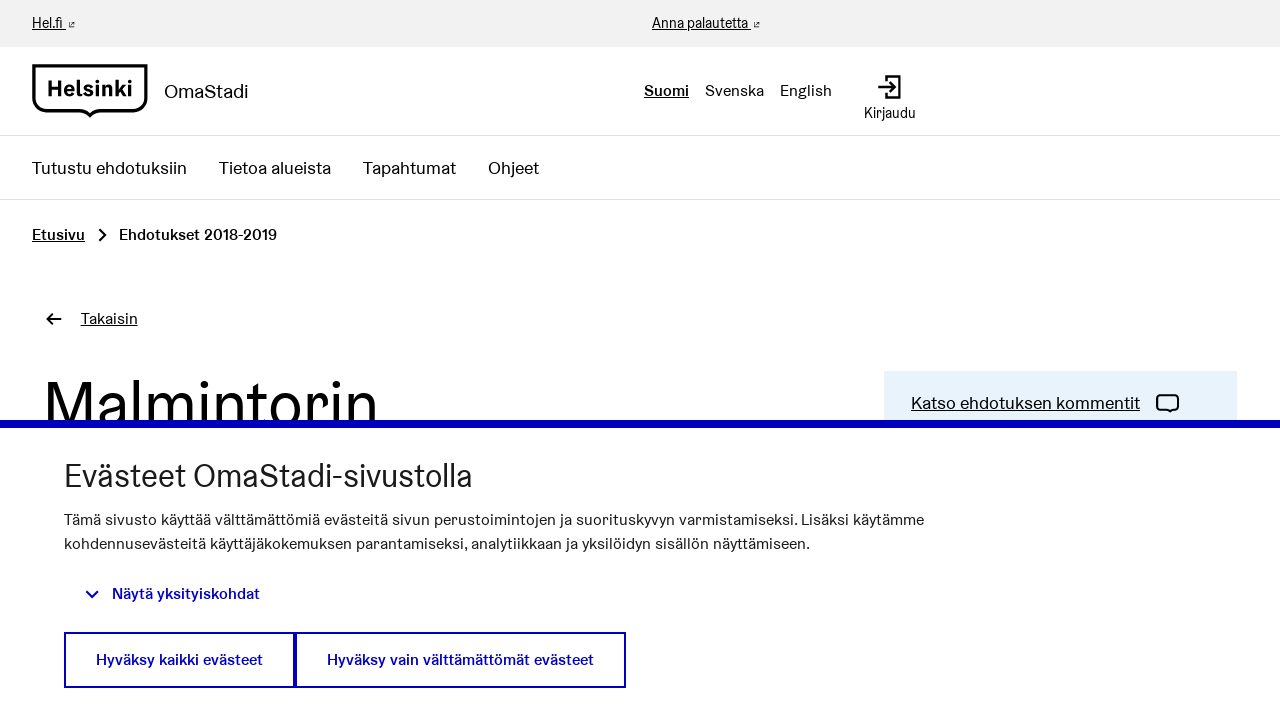

--- FILE ---
content_type: text/javascript; charset=utf-8
request_url: https://omastadi.hel.fi/comments?commentable_gid=eyJfcmFpbHMiOnsibWVzc2FnZSI6IkJBaEpJanhuYVdRNkx5OWtaV05wWkdsdExXaGxiSE5wYm10cEwwUmxZMmxrYVcwNk9sQnliM0J2YzJGc2N6bzZVSEp2Y0c5ellXd3ZOalF3QmpvR1JWUT0iLCJleHAiOiIyMDI2LTAyLTE3VDE3OjIxOjM3LjE1M1oiLCJwdXIiOiJkZWZhdWx0In19--7fdf4247634e753a63d9441ba7006d18e11fff4e&root_depth=0&order=older&after=undefined
body_size: 2147
content:
(function() {
  var rootCommentableId = "comments-for-Proposal-640";

  var $comments = $("#" + rootCommentableId);
  var component = $comments.data("comments");

  $(".loading-comments").addClass("hide");
  var commentId = 496;
  var commentHtml = '<div>\n  <div class=\"comment-thread\">\n    <div id=\"comment_496\" role=\"comment\" class=\"comment\" data-depth=\"0\" data-comment-id=\"496\" data-toggler=\".no-comments\">\n  \n    <div class=\"comment__header\">\n      <div class=\"show-for-sr\">Kommentti 496<\/div>\n      <div class=\"author-data\">\n        <div class=\"author-data__main\">\n          \n  \n\n\n  <a class=\"comment__author\" href=\"\">\n    <svg role=\"img\" aria-hidden=\"true\" class=\"icon--person icon\"><title><\/title><use href=\"https://omastadi.hel.fi/decidim-packs/media/images/helsinki-icons-2e6fae9756bdb9c1b031.svg#icon-person\"><\/use><\/svg>\n    <span>Nimetön osallistuja<\/span>\n  <\/a>\n\n\n\n\n          <span>\n            <time datetime=\"2018-12-05T10:54:16+02:00\">05.12.2018 10:54<\/time>\n          <\/span>\n          \n        <\/div>\n      <\/div>\n      <div class=\"comment__utilities\">\n  <a target=\"_blank\" class=\"comment__header__context-menu__content-item\" title=\"Linkki kommenttiin\" data-external-link-spacer=\"\" href=\"/processes/osbu-2019/f/171/proposals/640?commentId=496#comment_496\">\n    <svg role=\"img\" aria-label=\"Linkki kommenttiin\" class=\"icon--link-intact icon\"><title>Linkki kommenttiin<\/title><use href=\"https://omastadi.hel.fi/decidim-packs/media/images/helsinki-icons-2e6fae9756bdb9c1b031.svg#icon-link-intact\"><\/use><\/svg>\n  <\/a>\n\n  <button type=\"button\" class=\"link-alt comment__header__context-menu__content-item\" data-open=\"loginModal\" title=\"Ilmoita asiatonta sisältöä\" aria-controls=\"loginModal\" aria-haspopup=\"dialog\" tabindex=\"0\">\n    <svg role=\"img\" aria-label=\"Ilmoita asiatonta sisältöä\" class=\"icon--flag icon\"><title>Ilmoita asiatonta sisältöä<\/title><use href=\"https://omastadi.hel.fi/decidim-packs/media/images/helsinki-icons-2e6fae9756bdb9c1b031.svg#icon-flag\"><\/use><\/svg>\n  <\/button>\n\n  \n<\/div>\n\n\n  \n  \n\n\n    <\/div>\n    <div class=\"comment__content\">\n      \n      <div><p>Malmin koko ostarin seutu tulisi päivittää, se ei ole houkutteleva käyntikortti tällä hetkellä.<\/p><\/div>\n    <\/div>\n    <div class=\"comment__footer\">\n      <div class=\"comment__actions\">\n  \n<\/div>\n\n      <div class=\"comment__votes\">\n  \n    <button class=\"comment__votes--up \" title=\"Olen samaa mieltä tämän kommentin kanssa\" data-open=\"loginModal\">\n      <span class=\"show-for-sr\">Olen samaa mieltä tämän kommentin kanssa<\/span>\n      <svg role=\"img\" aria-hidden=\"true\" class=\"icon--thumb-up icon icon--small\"><title><\/title><use href=\"https://omastadi.hel.fi/decidim-packs/media/images/helsinki-icons-2e6fae9756bdb9c1b031.svg#icon-thumb-up\"><\/use><\/svg>\n      <span class=\"comment__votes--count\">1<\/span>\n    <\/button>\n    <button class=\"comment__votes--down \" title=\"Olen eri mieltä tämän kommentin kanssa\" data-open=\"loginModal\">\n      <span class=\"show-for-sr\">Olen eri mieltä tämän kommentin kanssa<\/span>\n      <svg role=\"img\" aria-hidden=\"true\" class=\"icon--thumb-down icon icon--small\"><title><\/title><use href=\"https://omastadi.hel.fi/decidim-packs/media/images/helsinki-icons-2e6fae9756bdb9c1b031.svg#icon-thumb-down\"><\/use><\/svg>\n      <span class=\"comment__votes--count\">0<\/span>\n    <\/button>\n  \n<\/div>\n\n    <\/div>\n  \n  \n  <div id=\"comment-496-replies\" class=\"replies\">\n    \n  <\/div>\n<\/div>\n\n  <\/div>\n<\/div>\n\n';
  var inReplyTo = null;

  var $comment = $("#comment_" + commentId);
  if (1 > $comment.length) {
    if (inReplyTo) {
      component.addReply(inReplyTo, commentHtml);
    } else {
      component.addThread(commentHtml);
    }
  }
  var commentId = 3093;
  var commentHtml = '<div>\n  <div class=\"comment-thread\">\n    <div id=\"comment_3093\" role=\"comment\" class=\"comment\" data-depth=\"0\" data-comment-id=\"3093\" data-toggler=\".no-comments\">\n  \n    <div class=\"comment__header\">\n      <div class=\"show-for-sr\">Kommentti 3093<\/div>\n      <div class=\"author-data\">\n        <div class=\"author-data__main\">\n          \n  \n\n\n  <a class=\"comment__author\" href=\"\">\n    <svg role=\"img\" aria-hidden=\"true\" class=\"icon--person icon\"><title><\/title><use href=\"https://omastadi.hel.fi/decidim-packs/media/images/helsinki-icons-2e6fae9756bdb9c1b031.svg#icon-person\"><\/use><\/svg>\n    <span>Nimetön osallistuja<\/span>\n  <\/a>\n\n\n\n\n          <span>\n            <time datetime=\"2019-09-29T20:48:25+03:00\">29.09.2019 20:48<\/time>\n          <\/span>\n          \n        <\/div>\n      <\/div>\n      <div class=\"comment__utilities\">\n  <a target=\"_blank\" class=\"comment__header__context-menu__content-item\" title=\"Linkki kommenttiin\" data-external-link-spacer=\"\" href=\"/processes/osbu-2019/f/171/proposals/640?commentId=3093#comment_3093\">\n    <svg role=\"img\" aria-label=\"Linkki kommenttiin\" class=\"icon--link-intact icon\"><title>Linkki kommenttiin<\/title><use href=\"https://omastadi.hel.fi/decidim-packs/media/images/helsinki-icons-2e6fae9756bdb9c1b031.svg#icon-link-intact\"><\/use><\/svg>\n  <\/a>\n\n  <button type=\"button\" class=\"link-alt comment__header__context-menu__content-item\" data-open=\"loginModal\" title=\"Ilmoita asiatonta sisältöä\" aria-controls=\"loginModal\" aria-haspopup=\"dialog\" tabindex=\"0\">\n    <svg role=\"img\" aria-label=\"Ilmoita asiatonta sisältöä\" class=\"icon--flag icon\"><title>Ilmoita asiatonta sisältöä<\/title><use href=\"https://omastadi.hel.fi/decidim-packs/media/images/helsinki-icons-2e6fae9756bdb9c1b031.svg#icon-flag\"><\/use><\/svg>\n  <\/button>\n\n  \n<\/div>\n\n\n  \n  \n\n\n    <\/div>\n    <div class=\"comment__content\">\n      <span class=\"label alignment success\">Puolesta<\/span>\n\n      <div><p>Kannatan!<\/p><\/div>\n    <\/div>\n    <div class=\"comment__footer\">\n      <div class=\"comment__actions\">\n  \n<\/div>\n\n      <div class=\"comment__votes\">\n  \n    <button class=\"comment__votes--up \" title=\"Olen samaa mieltä tämän kommentin kanssa\" data-open=\"loginModal\">\n      <span class=\"show-for-sr\">Olen samaa mieltä tämän kommentin kanssa<\/span>\n      <svg role=\"img\" aria-hidden=\"true\" class=\"icon--thumb-up icon icon--small\"><title><\/title><use href=\"https://omastadi.hel.fi/decidim-packs/media/images/helsinki-icons-2e6fae9756bdb9c1b031.svg#icon-thumb-up\"><\/use><\/svg>\n      <span class=\"comment__votes--count\">0<\/span>\n    <\/button>\n    <button class=\"comment__votes--down \" title=\"Olen eri mieltä tämän kommentin kanssa\" data-open=\"loginModal\">\n      <span class=\"show-for-sr\">Olen eri mieltä tämän kommentin kanssa<\/span>\n      <svg role=\"img\" aria-hidden=\"true\" class=\"icon--thumb-down icon icon--small\"><title><\/title><use href=\"https://omastadi.hel.fi/decidim-packs/media/images/helsinki-icons-2e6fae9756bdb9c1b031.svg#icon-thumb-down\"><\/use><\/svg>\n      <span class=\"comment__votes--count\">0<\/span>\n    <\/button>\n  \n<\/div>\n\n    <\/div>\n  \n  \n  <div id=\"comment-3093-replies\" class=\"replies\">\n    \n  <\/div>\n<\/div>\n\n  <\/div>\n<\/div>\n\n';
  var inReplyTo = null;

  var $comment = $("#comment_" + commentId);
  if (1 > $comment.length) {
    if (inReplyTo) {
      component.addReply(inReplyTo, commentHtml);
    } else {
      component.addThread(commentHtml);
    }
  }

  // Update the comments count
  $(".comments-count", $comments).text("2 kommenttia");
}());
